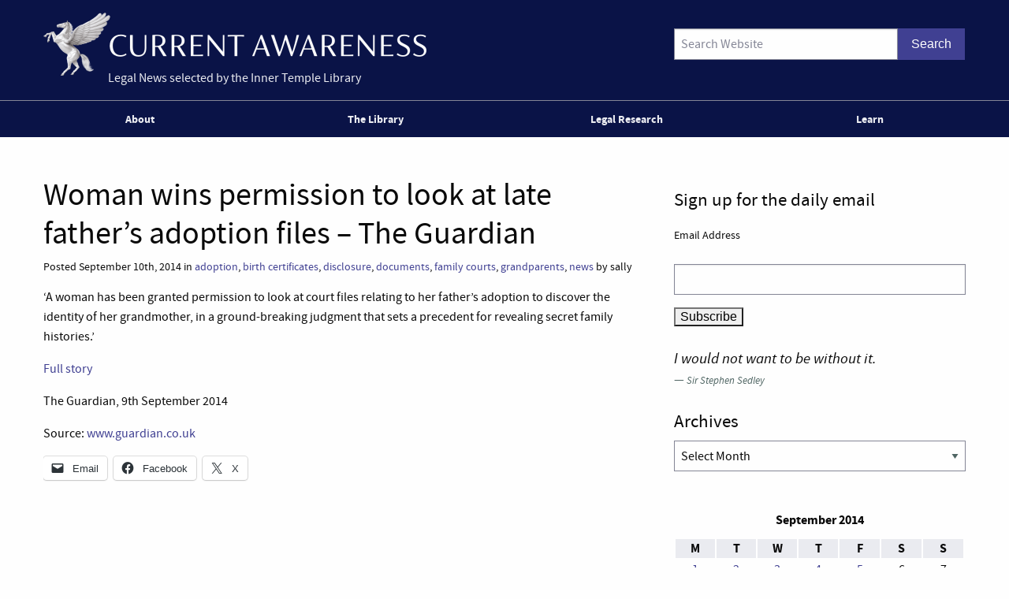

--- FILE ---
content_type: text/html; charset=UTF-8
request_url: https://www.innertemplelibrary.com/2014/09/woman-wins-permission-to-look-at-late-fathers-adoption-files-the-guardian/
body_size: 11180
content:
<!doctype html>
<html class="no-js" lang="en-GB" >
	<head>
		<script>(function(H){H.className=H.className.replace(/\bno-js\b/,'js')})(document.documentElement)</script>
		<meta charset="UTF-8" />
		<meta name="viewport" content="width=device-width, initial-scale=1.0, shrink-to-fit=no" />
		<link rel="icon" href="https://www.innertemplelibrary.com/content/themes/itl-currentawareness/assets/images/icons/favicon.ico" type="image/x-icon">
		<link rel="apple-touch-icon" sizes="144x144" href="https://www.innertemplelibrary.com/content/themes/itl-currentawareness/assets/images/icons/apple-touch-icon-144x144.png">
		<link rel="apple-touch-icon" sizes="114x114" href="https://www.innertemplelibrary.com/content/themes/itl-currentawareness/assets/images/icons/apple-touch-icon-114x114.png">
		<link rel="apple-touch-icon" sizes="72x72" href="https://www.innertemplelibrary.com/content/themes/itl-currentawareness/assets/images/icons/apple-touch-icon-72x72.png">
		<link rel="apple-touch-icon" href="https://www.innertemplelibrary.com/content/themes/itl-currentawareness/assets/images/icons/apple-touch-icon.png">
		<link rel="prefetch" href="//ssl.google-analytics.com/ga.js">
		<link rel="dns-prefetch" href="//www.innertemplelibrary.org/">
		<title>Woman wins permission to look at late father&#8217;s adoption files &#8211; The Guardian &#8211; Current Awareness</title>
<meta name='robots' content='max-image-preview:large' />
<link rel='dns-prefetch' href='//www.googletagmanager.com' />
<link rel="alternate" title="oEmbed (JSON)" type="application/json+oembed" href="https://www.innertemplelibrary.com/wp-json/oembed/1.0/embed?url=https%3A%2F%2Fwww.innertemplelibrary.com%2F2014%2F09%2Fwoman-wins-permission-to-look-at-late-fathers-adoption-files-the-guardian%2F" />
<link rel="alternate" title="oEmbed (XML)" type="text/xml+oembed" href="https://www.innertemplelibrary.com/wp-json/oembed/1.0/embed?url=https%3A%2F%2Fwww.innertemplelibrary.com%2F2014%2F09%2Fwoman-wins-permission-to-look-at-late-fathers-adoption-files-the-guardian%2F&#038;format=xml" />
<style id='wp-img-auto-sizes-contain-inline-css' type='text/css'>
img:is([sizes=auto i],[sizes^="auto," i]){contain-intrinsic-size:3000px 1500px}
/*# sourceURL=wp-img-auto-sizes-contain-inline-css */
</style>
<link rel='stylesheet' id='wp-block-library-css' href='https://www.innertemplelibrary.com/wp-includes/css/dist/block-library/style.min.css?ver=6.9' type='text/css' media='all' />
<style id='global-styles-inline-css' type='text/css'>
:root{--wp--preset--aspect-ratio--square: 1;--wp--preset--aspect-ratio--4-3: 4/3;--wp--preset--aspect-ratio--3-4: 3/4;--wp--preset--aspect-ratio--3-2: 3/2;--wp--preset--aspect-ratio--2-3: 2/3;--wp--preset--aspect-ratio--16-9: 16/9;--wp--preset--aspect-ratio--9-16: 9/16;--wp--preset--color--black: #000000;--wp--preset--color--cyan-bluish-gray: #abb8c3;--wp--preset--color--white: #ffffff;--wp--preset--color--pale-pink: #f78da7;--wp--preset--color--vivid-red: #cf2e2e;--wp--preset--color--luminous-vivid-orange: #ff6900;--wp--preset--color--luminous-vivid-amber: #fcb900;--wp--preset--color--light-green-cyan: #7bdcb5;--wp--preset--color--vivid-green-cyan: #00d084;--wp--preset--color--pale-cyan-blue: #8ed1fc;--wp--preset--color--vivid-cyan-blue: #0693e3;--wp--preset--color--vivid-purple: #9b51e0;--wp--preset--gradient--vivid-cyan-blue-to-vivid-purple: linear-gradient(135deg,rgb(6,147,227) 0%,rgb(155,81,224) 100%);--wp--preset--gradient--light-green-cyan-to-vivid-green-cyan: linear-gradient(135deg,rgb(122,220,180) 0%,rgb(0,208,130) 100%);--wp--preset--gradient--luminous-vivid-amber-to-luminous-vivid-orange: linear-gradient(135deg,rgb(252,185,0) 0%,rgb(255,105,0) 100%);--wp--preset--gradient--luminous-vivid-orange-to-vivid-red: linear-gradient(135deg,rgb(255,105,0) 0%,rgb(207,46,46) 100%);--wp--preset--gradient--very-light-gray-to-cyan-bluish-gray: linear-gradient(135deg,rgb(238,238,238) 0%,rgb(169,184,195) 100%);--wp--preset--gradient--cool-to-warm-spectrum: linear-gradient(135deg,rgb(74,234,220) 0%,rgb(151,120,209) 20%,rgb(207,42,186) 40%,rgb(238,44,130) 60%,rgb(251,105,98) 80%,rgb(254,248,76) 100%);--wp--preset--gradient--blush-light-purple: linear-gradient(135deg,rgb(255,206,236) 0%,rgb(152,150,240) 100%);--wp--preset--gradient--blush-bordeaux: linear-gradient(135deg,rgb(254,205,165) 0%,rgb(254,45,45) 50%,rgb(107,0,62) 100%);--wp--preset--gradient--luminous-dusk: linear-gradient(135deg,rgb(255,203,112) 0%,rgb(199,81,192) 50%,rgb(65,88,208) 100%);--wp--preset--gradient--pale-ocean: linear-gradient(135deg,rgb(255,245,203) 0%,rgb(182,227,212) 50%,rgb(51,167,181) 100%);--wp--preset--gradient--electric-grass: linear-gradient(135deg,rgb(202,248,128) 0%,rgb(113,206,126) 100%);--wp--preset--gradient--midnight: linear-gradient(135deg,rgb(2,3,129) 0%,rgb(40,116,252) 100%);--wp--preset--font-size--small: 13px;--wp--preset--font-size--medium: 20px;--wp--preset--font-size--large: 36px;--wp--preset--font-size--x-large: 42px;--wp--preset--spacing--20: 0.44rem;--wp--preset--spacing--30: 0.67rem;--wp--preset--spacing--40: 1rem;--wp--preset--spacing--50: 1.5rem;--wp--preset--spacing--60: 2.25rem;--wp--preset--spacing--70: 3.38rem;--wp--preset--spacing--80: 5.06rem;--wp--preset--shadow--natural: 6px 6px 9px rgba(0, 0, 0, 0.2);--wp--preset--shadow--deep: 12px 12px 50px rgba(0, 0, 0, 0.4);--wp--preset--shadow--sharp: 6px 6px 0px rgba(0, 0, 0, 0.2);--wp--preset--shadow--outlined: 6px 6px 0px -3px rgb(255, 255, 255), 6px 6px rgb(0, 0, 0);--wp--preset--shadow--crisp: 6px 6px 0px rgb(0, 0, 0);}:where(.is-layout-flex){gap: 0.5em;}:where(.is-layout-grid){gap: 0.5em;}body .is-layout-flex{display: flex;}.is-layout-flex{flex-wrap: wrap;align-items: center;}.is-layout-flex > :is(*, div){margin: 0;}body .is-layout-grid{display: grid;}.is-layout-grid > :is(*, div){margin: 0;}:where(.wp-block-columns.is-layout-flex){gap: 2em;}:where(.wp-block-columns.is-layout-grid){gap: 2em;}:where(.wp-block-post-template.is-layout-flex){gap: 1.25em;}:where(.wp-block-post-template.is-layout-grid){gap: 1.25em;}.has-black-color{color: var(--wp--preset--color--black) !important;}.has-cyan-bluish-gray-color{color: var(--wp--preset--color--cyan-bluish-gray) !important;}.has-white-color{color: var(--wp--preset--color--white) !important;}.has-pale-pink-color{color: var(--wp--preset--color--pale-pink) !important;}.has-vivid-red-color{color: var(--wp--preset--color--vivid-red) !important;}.has-luminous-vivid-orange-color{color: var(--wp--preset--color--luminous-vivid-orange) !important;}.has-luminous-vivid-amber-color{color: var(--wp--preset--color--luminous-vivid-amber) !important;}.has-light-green-cyan-color{color: var(--wp--preset--color--light-green-cyan) !important;}.has-vivid-green-cyan-color{color: var(--wp--preset--color--vivid-green-cyan) !important;}.has-pale-cyan-blue-color{color: var(--wp--preset--color--pale-cyan-blue) !important;}.has-vivid-cyan-blue-color{color: var(--wp--preset--color--vivid-cyan-blue) !important;}.has-vivid-purple-color{color: var(--wp--preset--color--vivid-purple) !important;}.has-black-background-color{background-color: var(--wp--preset--color--black) !important;}.has-cyan-bluish-gray-background-color{background-color: var(--wp--preset--color--cyan-bluish-gray) !important;}.has-white-background-color{background-color: var(--wp--preset--color--white) !important;}.has-pale-pink-background-color{background-color: var(--wp--preset--color--pale-pink) !important;}.has-vivid-red-background-color{background-color: var(--wp--preset--color--vivid-red) !important;}.has-luminous-vivid-orange-background-color{background-color: var(--wp--preset--color--luminous-vivid-orange) !important;}.has-luminous-vivid-amber-background-color{background-color: var(--wp--preset--color--luminous-vivid-amber) !important;}.has-light-green-cyan-background-color{background-color: var(--wp--preset--color--light-green-cyan) !important;}.has-vivid-green-cyan-background-color{background-color: var(--wp--preset--color--vivid-green-cyan) !important;}.has-pale-cyan-blue-background-color{background-color: var(--wp--preset--color--pale-cyan-blue) !important;}.has-vivid-cyan-blue-background-color{background-color: var(--wp--preset--color--vivid-cyan-blue) !important;}.has-vivid-purple-background-color{background-color: var(--wp--preset--color--vivid-purple) !important;}.has-black-border-color{border-color: var(--wp--preset--color--black) !important;}.has-cyan-bluish-gray-border-color{border-color: var(--wp--preset--color--cyan-bluish-gray) !important;}.has-white-border-color{border-color: var(--wp--preset--color--white) !important;}.has-pale-pink-border-color{border-color: var(--wp--preset--color--pale-pink) !important;}.has-vivid-red-border-color{border-color: var(--wp--preset--color--vivid-red) !important;}.has-luminous-vivid-orange-border-color{border-color: var(--wp--preset--color--luminous-vivid-orange) !important;}.has-luminous-vivid-amber-border-color{border-color: var(--wp--preset--color--luminous-vivid-amber) !important;}.has-light-green-cyan-border-color{border-color: var(--wp--preset--color--light-green-cyan) !important;}.has-vivid-green-cyan-border-color{border-color: var(--wp--preset--color--vivid-green-cyan) !important;}.has-pale-cyan-blue-border-color{border-color: var(--wp--preset--color--pale-cyan-blue) !important;}.has-vivid-cyan-blue-border-color{border-color: var(--wp--preset--color--vivid-cyan-blue) !important;}.has-vivid-purple-border-color{border-color: var(--wp--preset--color--vivid-purple) !important;}.has-vivid-cyan-blue-to-vivid-purple-gradient-background{background: var(--wp--preset--gradient--vivid-cyan-blue-to-vivid-purple) !important;}.has-light-green-cyan-to-vivid-green-cyan-gradient-background{background: var(--wp--preset--gradient--light-green-cyan-to-vivid-green-cyan) !important;}.has-luminous-vivid-amber-to-luminous-vivid-orange-gradient-background{background: var(--wp--preset--gradient--luminous-vivid-amber-to-luminous-vivid-orange) !important;}.has-luminous-vivid-orange-to-vivid-red-gradient-background{background: var(--wp--preset--gradient--luminous-vivid-orange-to-vivid-red) !important;}.has-very-light-gray-to-cyan-bluish-gray-gradient-background{background: var(--wp--preset--gradient--very-light-gray-to-cyan-bluish-gray) !important;}.has-cool-to-warm-spectrum-gradient-background{background: var(--wp--preset--gradient--cool-to-warm-spectrum) !important;}.has-blush-light-purple-gradient-background{background: var(--wp--preset--gradient--blush-light-purple) !important;}.has-blush-bordeaux-gradient-background{background: var(--wp--preset--gradient--blush-bordeaux) !important;}.has-luminous-dusk-gradient-background{background: var(--wp--preset--gradient--luminous-dusk) !important;}.has-pale-ocean-gradient-background{background: var(--wp--preset--gradient--pale-ocean) !important;}.has-electric-grass-gradient-background{background: var(--wp--preset--gradient--electric-grass) !important;}.has-midnight-gradient-background{background: var(--wp--preset--gradient--midnight) !important;}.has-small-font-size{font-size: var(--wp--preset--font-size--small) !important;}.has-medium-font-size{font-size: var(--wp--preset--font-size--medium) !important;}.has-large-font-size{font-size: var(--wp--preset--font-size--large) !important;}.has-x-large-font-size{font-size: var(--wp--preset--font-size--x-large) !important;}
/*# sourceURL=global-styles-inline-css */
</style>

<style id='classic-theme-styles-inline-css' type='text/css'>
/*! This file is auto-generated */
.wp-block-button__link{color:#fff;background-color:#32373c;border-radius:9999px;box-shadow:none;text-decoration:none;padding:calc(.667em + 2px) calc(1.333em + 2px);font-size:1.125em}.wp-block-file__button{background:#32373c;color:#fff;text-decoration:none}
/*# sourceURL=/wp-includes/css/classic-themes.min.css */
</style>
<link rel='stylesheet' id='quotescollection-css' href='https://www.innertemplelibrary.com/content/plugins/quotes-collection/css/quotes-collection.css?ver=2.5.2' type='text/css' media='all' />
<link rel='stylesheet' id='main-stylesheet-css' href='https://www.innertemplelibrary.com/content/themes/itl-currentawareness/assets/stylesheets/foundation.css?ver=2.9.2' type='text/css' media='all' />
<link rel='stylesheet' id='sharedaddy-css' href='https://www.innertemplelibrary.com/content/plugins/jetpack/modules/sharedaddy/sharing.css?ver=15.3.1' type='text/css' media='all' />
<link rel='stylesheet' id='social-logos-css' href='https://www.innertemplelibrary.com/content/plugins/jetpack/_inc/social-logos/social-logos.min.css?ver=15.3.1' type='text/css' media='all' />
<link rel='stylesheet' id='jquery.lightbox.min.css-css' href='https://www.innertemplelibrary.com/content/plugins/wp-jquery-lightbox/lightboxes/wp-jquery-lightbox/styles/lightbox.min.css?ver=2.3.4' type='text/css' media='all' />
<link rel='stylesheet' id='jqlb-overrides-css' href='https://www.innertemplelibrary.com/content/plugins/wp-jquery-lightbox/lightboxes/wp-jquery-lightbox/styles/overrides.css?ver=2.3.4' type='text/css' media='all' />
<style id='jqlb-overrides-inline-css' type='text/css'>

			#outerImageContainer {
				box-shadow: 0 0 4px 2px rgba(0,0,0,.2);
			}
			#imageContainer{
				padding: 6px;
			}
			#imageDataContainer {
				box-shadow: none;
				z-index: auto;
			}
			#prevArrow,
			#nextArrow{
				background-color: rgba(255,255,255,.7;
				color: #000000;
			}
/*# sourceURL=jqlb-overrides-inline-css */
</style>
<script type="text/javascript" src="https://www.innertemplelibrary.com/wp-includes/js/jquery/jquery.min.js?ver=3.7.1" id="jquery-core-js"></script>
<script type="text/javascript" src="https://www.innertemplelibrary.com/wp-includes/js/jquery/jquery-migrate.min.js?ver=3.4.1" id="jquery-migrate-js"></script>
<script type="text/javascript" src="https://www.innertemplelibrary.com/content/plugins/wp-google-analytics/wp-google-analytics.js?ver=0.0.3" id="wp-google-analytics-js"></script>
<script type="text/javascript" id="quotescollection-js-extra">
/* <![CDATA[ */
var quotescollectionAjax = {"ajaxUrl":"https://www.innertemplelibrary.com/wp-admin/admin-ajax.php","nonce":"eb5242388c","nextQuote":"Next quote \u00bb","loading":"Loading...","error":"Error getting quote","autoRefreshMax":"20","autoRefreshCount":"0"};
//# sourceURL=quotescollection-js-extra
/* ]]> */
</script>
<script type="text/javascript" src="https://www.innertemplelibrary.com/content/plugins/quotes-collection/js/quotes-collection.js?ver=2.5.2" id="quotescollection-js"></script>
<script type="text/javascript" src="https://www.innertemplelibrary.com/content/themes/itl-currentawareness/assets/javascript/webfontloader.min.js" id="itl_webfontloader-js"></script>

<!-- Google tag (gtag.js) snippet added by Site Kit -->
<!-- Google Analytics snippet added by Site Kit -->
<script type="text/javascript" src="https://www.googletagmanager.com/gtag/js?id=G-WFF15W6E8L" id="google_gtagjs-js" async></script>
<script type="text/javascript" id="google_gtagjs-js-after">
/* <![CDATA[ */
window.dataLayer = window.dataLayer || [];function gtag(){dataLayer.push(arguments);}
gtag("set","linker",{"domains":["www.innertemplelibrary.com"]});
gtag("js", new Date());
gtag("set", "developer_id.dZTNiMT", true);
gtag("config", "G-WFF15W6E8L");
//# sourceURL=google_gtagjs-js-after
/* ]]> */
</script>
<meta name="generator" content="Site Kit by Google 1.168.0" /><!-- Stream WordPress user activity plugin v4.1.1 -->
<script type="text/javascript">
WebFont.load({
	custom: {
		families: ['source-sans-pro:n5,i5,n7,i7'],
		urls: ['https://www.innertemplelibrary.com/content/themes/itl-currentawareness/assets/stylesheets/fonts.css']
	},
	//timeout: 5000, // default timeout is 5s
	loading: function() {
			console.log('Web fonts loading');
	},
	active: function() {
		console.log('Web fonts active');
	},
	inactive: function() {
		console.log('Web fonts inactive');
	},
	fontloading: function(familyName, fvd) {},
	fontactive: function(familyName, fvd) {},
	fontinactive: function(familyName, fvd) {}
});
</script>
<link rel="dns-prefetch" href="//stats.innertemplelibrary.org.uk" />
<!-- Jetpack Open Graph Tags -->
<meta property="og:type" content="article" />
<meta property="og:title" content="Woman wins permission to look at late father&#8217;s adoption files &#8211; The Guardian" />
<meta property="og:url" content="https://www.innertemplelibrary.com/2014/09/woman-wins-permission-to-look-at-late-fathers-adoption-files-the-guardian/" />
<meta property="og:description" content="&#8216;A woman has been granted permission to look at court files relating to her father&#8217;s adoption to discover the identity of her grandmother, in a ground-breaking judgment that sets a prec…" />
<meta property="article:published_time" content="2014-09-10T08:31:50+00:00" />
<meta property="article:modified_time" content="2014-09-19T09:53:02+00:00" />
<meta property="og:site_name" content="Current Awareness" />
<meta property="og:image" content="https://media.innertemplelibrary.com/2017/09/ca-site-logo-rebrand@2x.png" />
<meta property="og:image:width" content="1216" />
<meta property="og:image:height" content="200" />
<meta property="og:image:alt" content="" />
<meta property="og:locale" content="en_GB" />
<meta name="twitter:site" content="@inner_temple" />
<meta name="twitter:text:title" content="Woman wins permission to look at late father&#8217;s adoption files &#8211; The Guardian" />
<meta name="twitter:image" content="https://media.innertemplelibrary.com/2017/09/ca-site-logo-rebrand@2x.png" />
<meta name="twitter:card" content="summary" />

<!-- End Jetpack Open Graph Tags -->
<link rel="icon" href="https://media.innertemplelibrary.com/2017/09/cropped-itl-site-icon-rebrand-512px-32x32.png" sizes="32x32" />
<link rel="icon" href="https://media.innertemplelibrary.com/2017/09/cropped-itl-site-icon-rebrand-512px-192x192.png" sizes="192x192" />
<link rel="apple-touch-icon" href="https://media.innertemplelibrary.com/2017/09/cropped-itl-site-icon-rebrand-512px-180x180.png" />
<meta name="msapplication-TileImage" content="https://media.innertemplelibrary.com/2017/09/cropped-itl-site-icon-rebrand-512px-270x270.png" />
	</head>
	<body class="wp-singular post-template-default single single-post postid-92848 single-format-standard wp-custom-logo wp-theme-itl-currentawareness offcanvas has-active-sidebar has-site-logo">
	
	
	
	<header id="masthead" class="site-header" role="banner">
		<a id="skip-to-content" href="#content">skip to main content</a>

		<div class="row">

		<div class="branding">
		<a href="https://www.innertemplelibrary.com/" class="site-logo-link" rel="home" itemprop="url"><img width="486" height="80" src="https://media.innertemplelibrary.com/2017/09/ca-site-logo-rebrand@2x-486x80.png" class="site-logo attachment-itl-logo" alt="" data-size="itl-logo" itemprop="logo" decoding="async" srcset="https://media.innertemplelibrary.com/2017/09/ca-site-logo-rebrand@2x-486x80.png 486w, https://media.innertemplelibrary.com/2017/09/ca-site-logo-rebrand@2x-300x49.png 300w, https://media.innertemplelibrary.com/2017/09/ca-site-logo-rebrand@2x-768x126.png 768w, https://media.innertemplelibrary.com/2017/09/ca-site-logo-rebrand@2x-1024x168.png 1024w, https://media.innertemplelibrary.com/2017/09/ca-site-logo-rebrand@2x-640x105.png 640w, https://media.innertemplelibrary.com/2017/09/ca-site-logo-rebrand@2x-1200x197.png 1200w, https://media.innertemplelibrary.com/2017/09/ca-site-logo-rebrand@2x.png 1216w" sizes="(max-width: 486px) 100vw, 486px" /></a>			<div class="site-description">Legal News selected by the Inner Temple Library</div>
					</div>

		<div class="searchform-desktop">
			<form role="search" method="get" id="searchform" action="https://www.innertemplelibrary.com/">
		<div class="input-group">
		<input type="text" class="input-group-field" value="" name="s" id="s" placeholder="Search Website">
				<div class="input-group-button search-button">
			<input type="submit" id="searchsubmit" value="Search" class="button">
		</div>
	</div>
	</form>
		</div>

			</div>

		<!-- <nav id="site-navigation" class="main-navigation row" role="navigation"> -->
			<!-- <div class="menu-button">Menu</div> -->
					<!-- </nav> -->
 		<nav id="site-navigation" class="main-navigation" role="navigation">
 			<div class="top-bar">
				<ul id="menu-primary-menu" class="dropdown menu desktop-menu" data-dropdown-menu><li id="menu-item-106019" class="menu-item menu-item-type-post_type menu-item-object-page menu-item-has-children menu-item-106019"><a href="https://www.innertemplelibrary.com/about/">About</a>
<ul class="dropdown menu vertical" data-toggle>
	<li id="menu-item-106020" class="menu-item menu-item-type-post_type menu-item-object-page menu-item-106020"><a href="https://www.innertemplelibrary.com/about/sources/">Sources</a></li>
	<li id="menu-item-106022" class="menu-item menu-item-type-post_type menu-item-object-page menu-item-106022"><a href="https://www.innertemplelibrary.com/about/disclaimer/">Disclaimer</a></li>
	<li id="menu-item-106023" class="menu-item menu-item-type-post_type menu-item-object-page menu-item-106023"><a href="https://www.innertemplelibrary.com/about/take-down-policy/">Take-down Policy</a></li>
	<li id="menu-item-106024" class="menu-item menu-item-type-post_type menu-item-object-page menu-item-106024"><a href="https://www.innertemplelibrary.com/about/privacy-policy/">Privacy Policy</a></li>
	<li id="menu-item-106021" class="menu-item menu-item-type-post_type menu-item-object-page menu-item-has-children menu-item-106021"><a href="https://www.innertemplelibrary.com/about/subscribing-and-reusing/">Subscription &#038; Reuse</a>
	<ul class="dropdown menu vertical" data-toggle>
		<li id="menu-item-106025" class="menu-item menu-item-type-post_type menu-item-object-page menu-item-106025"><a href="https://www.innertemplelibrary.com/about/subscribing-and-reusing/rss-feeds/">RSS Feeds</a></li>
	</ul>
</li>
</ul>
</li>
<li id="menu-item-106026" class="menu-item menu-item-type-post_type menu-item-object-page menu-item-106026"><a href="https://www.innertemplelibrary.com/library/">The Library</a></li>
<li id="menu-item-106027" class="menu-item menu-item-type-custom menu-item-object-custom menu-item-has-children menu-item-106027"><a href="#">Legal Research</a>
<ul class="dropdown menu vertical" data-toggle>
	<li id="menu-item-106028" class="menu-item menu-item-type-post_type menu-item-object-page menu-item-106028"><a href="https://www.innertemplelibrary.com/library/accesstolaw/">AccessToLaw</a></li>
	<li id="menu-item-106029" class="menu-item menu-item-type-post_type menu-item-object-page menu-item-106029"><a href="https://www.innertemplelibrary.com/library/legal-research-faqs/">Legal Research FAQs</a></li>
</ul>
</li>
<li id="menu-item-107004" class="menu-item menu-item-type-custom menu-item-object-custom menu-item-107004"><a href="/learn-for-free/">Learn</a></li>
</ul>
									
<div class="title-bar" data-responsive-toggle="mobile-menu">
	<button class="menu-icon" type="button" data-toggle="mobile-menu"></button>
	<div class="title-bar-title">
		Menu
	</div>
</div>
<nav class="vertical menu" id="mobile-menu" role="navigation">
  <ul id="menu-primary-menu-1" class="vertical menu" data-accordion-menu><li class="menu-item menu-item-type-post_type menu-item-object-page menu-item-has-children menu-item-106019"><a href="https://www.innertemplelibrary.com/about/">About</a>
<ul class="vertical nested menu">
	<li class="menu-item menu-item-type-post_type menu-item-object-page menu-item-106020"><a href="https://www.innertemplelibrary.com/about/sources/">Sources</a></li>
	<li class="menu-item menu-item-type-post_type menu-item-object-page menu-item-106022"><a href="https://www.innertemplelibrary.com/about/disclaimer/">Disclaimer</a></li>
	<li class="menu-item menu-item-type-post_type menu-item-object-page menu-item-106023"><a href="https://www.innertemplelibrary.com/about/take-down-policy/">Take-down Policy</a></li>
	<li class="menu-item menu-item-type-post_type menu-item-object-page menu-item-106024"><a href="https://www.innertemplelibrary.com/about/privacy-policy/">Privacy Policy</a></li>
	<li class="menu-item menu-item-type-post_type menu-item-object-page menu-item-has-children menu-item-106021"><a href="https://www.innertemplelibrary.com/about/subscribing-and-reusing/">Subscription &#038; Reuse</a>
	<ul class="vertical nested menu">
		<li class="menu-item menu-item-type-post_type menu-item-object-page menu-item-106025"><a href="https://www.innertemplelibrary.com/about/subscribing-and-reusing/rss-feeds/">RSS Feeds</a></li>
	</ul>
</li>
</ul>
</li>
<li class="menu-item menu-item-type-post_type menu-item-object-page menu-item-106026"><a href="https://www.innertemplelibrary.com/library/">The Library</a></li>
<li class="menu-item menu-item-type-custom menu-item-object-custom menu-item-has-children menu-item-106027"><a href="#">Legal Research</a>
<ul class="vertical nested menu">
	<li class="menu-item menu-item-type-post_type menu-item-object-page menu-item-106028"><a href="https://www.innertemplelibrary.com/library/accesstolaw/">AccessToLaw</a></li>
	<li class="menu-item menu-item-type-post_type menu-item-object-page menu-item-106029"><a href="https://www.innertemplelibrary.com/library/legal-research-faqs/">Legal Research FAQs</a></li>
</ul>
</li>
<li class="menu-item menu-item-type-custom menu-item-object-custom menu-item-107004"><a href="/learn-for-free/">Learn</a></li>
</ul></nav>				
			</div>
		</nav>

	</header>

	<section class="container" id="content">
		
<div id="single-post" role="main">

	<article class="main-content post-92848 post type-post status-publish format-standard hentry category-adoption category-birth-certificates category-disclosure category-documents category-family-courts category-grandparents category-news" id="post-92848">
		<header>
			<h1 class="entry-title">Woman wins permission to look at late father&#8217;s adoption files &#8211; The Guardian</h1>
						<div class="meta">Posted September 10th, 2014 in <a href="https://www.innertemplelibrary.com/category/adoption/" rel="category tag">adoption</a>, <a href="https://www.innertemplelibrary.com/category/birth-certificates/" rel="category tag">birth certificates</a>, <a href="https://www.innertemplelibrary.com/category/disclosure/" rel="category tag">disclosure</a>, <a href="https://www.innertemplelibrary.com/category/documents/" rel="category tag">documents</a>, <a href="https://www.innertemplelibrary.com/category/family-courts/" rel="category tag">family courts</a>, <a href="https://www.innertemplelibrary.com/category/grandparents/" rel="category tag">grandparents</a>, <a href="https://www.innertemplelibrary.com/category/news/" rel="category tag">news</a>  by sally</div>
		</header>
				<div class="entry-content">

		
			<p>&#8216;A woman has been granted permission to look at court files relating to her father&#8217;s adoption to discover the identity of her grandmother, in a ground-breaking judgment that sets a precedent for revealing secret family histories.&#8217;</p>
<p><a href="http://www.theguardian.com/law/2014/sep/09/woman-father-adoption-files-court">Full story </a></p>
<p>The Guardian, 9th September 2014</p>
<p>Source: <a href="http://www.guardian.co.uk">www.guardian.co.uk</a></p>
<div class="sharedaddy sd-sharing-enabled"><div class="robots-nocontent sd-block sd-social sd-social-icon-text sd-sharing"><div class="sd-content"><ul><li class="share-email"><a rel="nofollow noopener noreferrer"
				data-shared="sharing-email-92848"
				class="share-email sd-button share-icon"
				href="mailto:?subject=%5BShared%20Post%5D%20Woman%20wins%20permission%20to%20look%20at%20late%20father%27s%20adoption%20files%20-%20The%20Guardian&#038;body=https%3A%2F%2Fwww.innertemplelibrary.com%2F2014%2F09%2Fwoman-wins-permission-to-look-at-late-fathers-adoption-files-the-guardian%2F&#038;share=email"
				target="_blank"
				aria-labelledby="sharing-email-92848"
				data-email-share-error-title="Do you have email set up?" data-email-share-error-text="If you&#039;re having problems sharing via email, you might not have email set up for your browser. You may need to create a new email yourself." data-email-share-nonce="3960758e22" data-email-share-track-url="https://www.innertemplelibrary.com/2014/09/woman-wins-permission-to-look-at-late-fathers-adoption-files-the-guardian/?share=email">
				<span id="sharing-email-92848" hidden>Click to email a link to a friend (Opens in new window)</span>
				<span>Email</span>
			</a></li><li class="share-facebook"><a rel="nofollow noopener noreferrer"
				data-shared="sharing-facebook-92848"
				class="share-facebook sd-button share-icon"
				href="https://www.innertemplelibrary.com/2014/09/woman-wins-permission-to-look-at-late-fathers-adoption-files-the-guardian/?share=facebook"
				target="_blank"
				aria-labelledby="sharing-facebook-92848"
				>
				<span id="sharing-facebook-92848" hidden>Click to share on Facebook (Opens in new window)</span>
				<span>Facebook</span>
			</a></li><li class="share-twitter"><a rel="nofollow noopener noreferrer"
				data-shared="sharing-twitter-92848"
				class="share-twitter sd-button share-icon"
				href="https://www.innertemplelibrary.com/2014/09/woman-wins-permission-to-look-at-late-fathers-adoption-files-the-guardian/?share=twitter"
				target="_blank"
				aria-labelledby="sharing-twitter-92848"
				>
				<span id="sharing-twitter-92848" hidden>Click to share on X (Opens in new window)</span>
				<span>X</span>
			</a></li><li class="share-end"></li></ul></div></div></div>					</div>
		<footer>
						<p></p>
		</footer>
									</article>

<aside class="sidebar">
		<article id="text-18" class="widget widget_text"><h4>Sign up for the daily email</h4>			<div class="textwidget"><p><!-- Begin MailChimp Signup Form --></p>
<div id="mc_embed_signup">
<form id="mc-embedded-subscribe-form" class="validate" action="https://innertemplelibrary.us2.list-manage.com/subscribe/post?u=f51e5fed7ee077ceafefec323&amp;id=8764f36681" method="post" name="mc-embedded-subscribe-form" target="_blank">
<fieldset>
<div class="mc-field-group"><label for="mce-EMAIL">Email Address </label><br />
<input id="mce-EMAIL" class="required email" name="EMAIL" type="text" value="" /></div>
<div id="mce-responses"></div>
<div><input id="mc-embedded-subscribe" class="btn" name="subscribe" type="submit" value="Subscribe" /></div>
</fieldset>
<p><a id="mc_embed_close" class="mc_embed_close" style="display: none;" href="#">Close</a></p>
</form>
</div>
<p><!--End mc_embed_signup--></p>
</div>
		</article><article id="quotescollection-4" class="widget widget_quotescollection"><div class="quotescollection-quote-wrapper" id="w_quotescollection_4"><p>I would not want to be without it.</p>
<div class="attribution">&mdash;&nbsp;<cite class="author">Sir Stephen Sedley</cite></div><script type="text/javascript">
var args_w_quotescollection_4 = {"instanceID":"w_quotescollection_4", "currQuoteID":12, "showAuthor":1, "showSource":0, "tags":"", "charLimit":500, "orderBy":"random", "ajaxRefresh":1, "autoRefresh":0, "dynamicFetch":0, "before":"", "after":"", "beforeAttribution":"&lt;div class=\&quot;attribution\&quot;&gt;&amp;mdash;&amp;nbsp;", "afterAttribution":"&lt;/div&gt;", };
<!--
document.write("<div class=\"navigation\"><div class=\"nav-next\"><a class=\"next-quote-link\" style=\"cursor:pointer;\" onclick=\"quotescollectionRefresh(args_w_quotescollection_4)\">Next quote »</a></div></div>")
//-->
</script>
</div></article><article id="archives-3" class="widget widget_archive"><h4>Archives</h4>		<label class="screen-reader-text" for="archives-dropdown-3">Archives</label>
		<select id="archives-dropdown-3" name="archive-dropdown">
			
			<option value="">Select Month</option>
				<option value='https://www.innertemplelibrary.com/2026/01/'> January 2026 </option>
	<option value='https://www.innertemplelibrary.com/2025/12/'> December 2025 </option>
	<option value='https://www.innertemplelibrary.com/2025/11/'> November 2025 </option>
	<option value='https://www.innertemplelibrary.com/2025/10/'> October 2025 </option>
	<option value='https://www.innertemplelibrary.com/2025/09/'> September 2025 </option>
	<option value='https://www.innertemplelibrary.com/2025/08/'> August 2025 </option>
	<option value='https://www.innertemplelibrary.com/2025/07/'> July 2025 </option>
	<option value='https://www.innertemplelibrary.com/2025/06/'> June 2025 </option>
	<option value='https://www.innertemplelibrary.com/2025/05/'> May 2025 </option>
	<option value='https://www.innertemplelibrary.com/2025/04/'> April 2025 </option>
	<option value='https://www.innertemplelibrary.com/2025/03/'> March 2025 </option>
	<option value='https://www.innertemplelibrary.com/2025/02/'> February 2025 </option>
	<option value='https://www.innertemplelibrary.com/2025/01/'> January 2025 </option>
	<option value='https://www.innertemplelibrary.com/2024/12/'> December 2024 </option>
	<option value='https://www.innertemplelibrary.com/2024/11/'> November 2024 </option>
	<option value='https://www.innertemplelibrary.com/2024/10/'> October 2024 </option>
	<option value='https://www.innertemplelibrary.com/2024/09/'> September 2024 </option>
	<option value='https://www.innertemplelibrary.com/2024/08/'> August 2024 </option>
	<option value='https://www.innertemplelibrary.com/2024/07/'> July 2024 </option>
	<option value='https://www.innertemplelibrary.com/2024/06/'> June 2024 </option>
	<option value='https://www.innertemplelibrary.com/2024/05/'> May 2024 </option>
	<option value='https://www.innertemplelibrary.com/2024/04/'> April 2024 </option>
	<option value='https://www.innertemplelibrary.com/2024/03/'> March 2024 </option>
	<option value='https://www.innertemplelibrary.com/2024/02/'> February 2024 </option>
	<option value='https://www.innertemplelibrary.com/2024/01/'> January 2024 </option>
	<option value='https://www.innertemplelibrary.com/2023/12/'> December 2023 </option>
	<option value='https://www.innertemplelibrary.com/2023/11/'> November 2023 </option>
	<option value='https://www.innertemplelibrary.com/2023/10/'> October 2023 </option>
	<option value='https://www.innertemplelibrary.com/2023/09/'> September 2023 </option>
	<option value='https://www.innertemplelibrary.com/2023/08/'> August 2023 </option>
	<option value='https://www.innertemplelibrary.com/2023/07/'> July 2023 </option>
	<option value='https://www.innertemplelibrary.com/2023/06/'> June 2023 </option>
	<option value='https://www.innertemplelibrary.com/2023/05/'> May 2023 </option>
	<option value='https://www.innertemplelibrary.com/2023/04/'> April 2023 </option>
	<option value='https://www.innertemplelibrary.com/2023/03/'> March 2023 </option>
	<option value='https://www.innertemplelibrary.com/2023/02/'> February 2023 </option>
	<option value='https://www.innertemplelibrary.com/2023/01/'> January 2023 </option>
	<option value='https://www.innertemplelibrary.com/2022/12/'> December 2022 </option>
	<option value='https://www.innertemplelibrary.com/2022/11/'> November 2022 </option>
	<option value='https://www.innertemplelibrary.com/2022/10/'> October 2022 </option>
	<option value='https://www.innertemplelibrary.com/2022/09/'> September 2022 </option>
	<option value='https://www.innertemplelibrary.com/2022/08/'> August 2022 </option>
	<option value='https://www.innertemplelibrary.com/2022/07/'> July 2022 </option>
	<option value='https://www.innertemplelibrary.com/2022/06/'> June 2022 </option>
	<option value='https://www.innertemplelibrary.com/2022/05/'> May 2022 </option>
	<option value='https://www.innertemplelibrary.com/2022/04/'> April 2022 </option>
	<option value='https://www.innertemplelibrary.com/2022/03/'> March 2022 </option>
	<option value='https://www.innertemplelibrary.com/2022/02/'> February 2022 </option>
	<option value='https://www.innertemplelibrary.com/2022/01/'> January 2022 </option>
	<option value='https://www.innertemplelibrary.com/2021/12/'> December 2021 </option>
	<option value='https://www.innertemplelibrary.com/2021/11/'> November 2021 </option>
	<option value='https://www.innertemplelibrary.com/2021/10/'> October 2021 </option>
	<option value='https://www.innertemplelibrary.com/2021/09/'> September 2021 </option>
	<option value='https://www.innertemplelibrary.com/2021/08/'> August 2021 </option>
	<option value='https://www.innertemplelibrary.com/2021/07/'> July 2021 </option>
	<option value='https://www.innertemplelibrary.com/2021/06/'> June 2021 </option>
	<option value='https://www.innertemplelibrary.com/2021/05/'> May 2021 </option>
	<option value='https://www.innertemplelibrary.com/2021/04/'> April 2021 </option>
	<option value='https://www.innertemplelibrary.com/2021/03/'> March 2021 </option>
	<option value='https://www.innertemplelibrary.com/2021/02/'> February 2021 </option>
	<option value='https://www.innertemplelibrary.com/2021/01/'> January 2021 </option>
	<option value='https://www.innertemplelibrary.com/2020/12/'> December 2020 </option>
	<option value='https://www.innertemplelibrary.com/2020/11/'> November 2020 </option>
	<option value='https://www.innertemplelibrary.com/2020/10/'> October 2020 </option>
	<option value='https://www.innertemplelibrary.com/2020/09/'> September 2020 </option>
	<option value='https://www.innertemplelibrary.com/2020/08/'> August 2020 </option>
	<option value='https://www.innertemplelibrary.com/2020/07/'> July 2020 </option>
	<option value='https://www.innertemplelibrary.com/2020/06/'> June 2020 </option>
	<option value='https://www.innertemplelibrary.com/2020/05/'> May 2020 </option>
	<option value='https://www.innertemplelibrary.com/2020/04/'> April 2020 </option>
	<option value='https://www.innertemplelibrary.com/2020/03/'> March 2020 </option>
	<option value='https://www.innertemplelibrary.com/2020/02/'> February 2020 </option>
	<option value='https://www.innertemplelibrary.com/2020/01/'> January 2020 </option>
	<option value='https://www.innertemplelibrary.com/2019/12/'> December 2019 </option>
	<option value='https://www.innertemplelibrary.com/2019/11/'> November 2019 </option>
	<option value='https://www.innertemplelibrary.com/2019/10/'> October 2019 </option>
	<option value='https://www.innertemplelibrary.com/2019/09/'> September 2019 </option>
	<option value='https://www.innertemplelibrary.com/2019/08/'> August 2019 </option>
	<option value='https://www.innertemplelibrary.com/2019/07/'> July 2019 </option>
	<option value='https://www.innertemplelibrary.com/2019/06/'> June 2019 </option>
	<option value='https://www.innertemplelibrary.com/2019/05/'> May 2019 </option>
	<option value='https://www.innertemplelibrary.com/2019/04/'> April 2019 </option>
	<option value='https://www.innertemplelibrary.com/2019/03/'> March 2019 </option>
	<option value='https://www.innertemplelibrary.com/2019/02/'> February 2019 </option>
	<option value='https://www.innertemplelibrary.com/2019/01/'> January 2019 </option>
	<option value='https://www.innertemplelibrary.com/2018/12/'> December 2018 </option>
	<option value='https://www.innertemplelibrary.com/2018/11/'> November 2018 </option>
	<option value='https://www.innertemplelibrary.com/2018/10/'> October 2018 </option>
	<option value='https://www.innertemplelibrary.com/2018/09/'> September 2018 </option>
	<option value='https://www.innertemplelibrary.com/2018/08/'> August 2018 </option>
	<option value='https://www.innertemplelibrary.com/2018/07/'> July 2018 </option>
	<option value='https://www.innertemplelibrary.com/2018/06/'> June 2018 </option>
	<option value='https://www.innertemplelibrary.com/2018/05/'> May 2018 </option>
	<option value='https://www.innertemplelibrary.com/2018/04/'> April 2018 </option>
	<option value='https://www.innertemplelibrary.com/2018/03/'> March 2018 </option>
	<option value='https://www.innertemplelibrary.com/2018/02/'> February 2018 </option>
	<option value='https://www.innertemplelibrary.com/2018/01/'> January 2018 </option>
	<option value='https://www.innertemplelibrary.com/2017/12/'> December 2017 </option>
	<option value='https://www.innertemplelibrary.com/2017/11/'> November 2017 </option>
	<option value='https://www.innertemplelibrary.com/2017/10/'> October 2017 </option>
	<option value='https://www.innertemplelibrary.com/2017/09/'> September 2017 </option>
	<option value='https://www.innertemplelibrary.com/2017/08/'> August 2017 </option>
	<option value='https://www.innertemplelibrary.com/2017/07/'> July 2017 </option>
	<option value='https://www.innertemplelibrary.com/2017/06/'> June 2017 </option>
	<option value='https://www.innertemplelibrary.com/2017/05/'> May 2017 </option>
	<option value='https://www.innertemplelibrary.com/2017/04/'> April 2017 </option>
	<option value='https://www.innertemplelibrary.com/2017/03/'> March 2017 </option>
	<option value='https://www.innertemplelibrary.com/2017/02/'> February 2017 </option>
	<option value='https://www.innertemplelibrary.com/2017/01/'> January 2017 </option>
	<option value='https://www.innertemplelibrary.com/2016/12/'> December 2016 </option>
	<option value='https://www.innertemplelibrary.com/2016/11/'> November 2016 </option>
	<option value='https://www.innertemplelibrary.com/2016/10/'> October 2016 </option>
	<option value='https://www.innertemplelibrary.com/2016/09/'> September 2016 </option>
	<option value='https://www.innertemplelibrary.com/2016/08/'> August 2016 </option>
	<option value='https://www.innertemplelibrary.com/2016/07/'> July 2016 </option>
	<option value='https://www.innertemplelibrary.com/2016/06/'> June 2016 </option>
	<option value='https://www.innertemplelibrary.com/2016/05/'> May 2016 </option>
	<option value='https://www.innertemplelibrary.com/2016/04/'> April 2016 </option>
	<option value='https://www.innertemplelibrary.com/2016/03/'> March 2016 </option>
	<option value='https://www.innertemplelibrary.com/2016/02/'> February 2016 </option>
	<option value='https://www.innertemplelibrary.com/2016/01/'> January 2016 </option>
	<option value='https://www.innertemplelibrary.com/2015/12/'> December 2015 </option>
	<option value='https://www.innertemplelibrary.com/2015/11/'> November 2015 </option>
	<option value='https://www.innertemplelibrary.com/2015/10/'> October 2015 </option>
	<option value='https://www.innertemplelibrary.com/2015/09/'> September 2015 </option>
	<option value='https://www.innertemplelibrary.com/2015/08/'> August 2015 </option>
	<option value='https://www.innertemplelibrary.com/2015/07/'> July 2015 </option>
	<option value='https://www.innertemplelibrary.com/2015/06/'> June 2015 </option>
	<option value='https://www.innertemplelibrary.com/2015/05/'> May 2015 </option>
	<option value='https://www.innertemplelibrary.com/2015/04/'> April 2015 </option>
	<option value='https://www.innertemplelibrary.com/2015/03/'> March 2015 </option>
	<option value='https://www.innertemplelibrary.com/2015/02/'> February 2015 </option>
	<option value='https://www.innertemplelibrary.com/2015/01/'> January 2015 </option>
	<option value='https://www.innertemplelibrary.com/2014/12/'> December 2014 </option>
	<option value='https://www.innertemplelibrary.com/2014/11/'> November 2014 </option>
	<option value='https://www.innertemplelibrary.com/2014/10/'> October 2014 </option>
	<option value='https://www.innertemplelibrary.com/2014/09/'> September 2014 </option>
	<option value='https://www.innertemplelibrary.com/2014/08/'> August 2014 </option>
	<option value='https://www.innertemplelibrary.com/2014/07/'> July 2014 </option>
	<option value='https://www.innertemplelibrary.com/2014/06/'> June 2014 </option>
	<option value='https://www.innertemplelibrary.com/2014/05/'> May 2014 </option>
	<option value='https://www.innertemplelibrary.com/2014/04/'> April 2014 </option>
	<option value='https://www.innertemplelibrary.com/2014/03/'> March 2014 </option>
	<option value='https://www.innertemplelibrary.com/2014/02/'> February 2014 </option>
	<option value='https://www.innertemplelibrary.com/2014/01/'> January 2014 </option>
	<option value='https://www.innertemplelibrary.com/2013/12/'> December 2013 </option>
	<option value='https://www.innertemplelibrary.com/2013/11/'> November 2013 </option>
	<option value='https://www.innertemplelibrary.com/2013/10/'> October 2013 </option>
	<option value='https://www.innertemplelibrary.com/2013/09/'> September 2013 </option>
	<option value='https://www.innertemplelibrary.com/2013/08/'> August 2013 </option>
	<option value='https://www.innertemplelibrary.com/2013/07/'> July 2013 </option>
	<option value='https://www.innertemplelibrary.com/2013/06/'> June 2013 </option>
	<option value='https://www.innertemplelibrary.com/2013/05/'> May 2013 </option>
	<option value='https://www.innertemplelibrary.com/2013/04/'> April 2013 </option>
	<option value='https://www.innertemplelibrary.com/2013/03/'> March 2013 </option>
	<option value='https://www.innertemplelibrary.com/2013/02/'> February 2013 </option>
	<option value='https://www.innertemplelibrary.com/2013/01/'> January 2013 </option>
	<option value='https://www.innertemplelibrary.com/2012/12/'> December 2012 </option>
	<option value='https://www.innertemplelibrary.com/2012/11/'> November 2012 </option>
	<option value='https://www.innertemplelibrary.com/2012/10/'> October 2012 </option>
	<option value='https://www.innertemplelibrary.com/2012/09/'> September 2012 </option>
	<option value='https://www.innertemplelibrary.com/2012/08/'> August 2012 </option>
	<option value='https://www.innertemplelibrary.com/2012/07/'> July 2012 </option>
	<option value='https://www.innertemplelibrary.com/2012/06/'> June 2012 </option>
	<option value='https://www.innertemplelibrary.com/2012/05/'> May 2012 </option>
	<option value='https://www.innertemplelibrary.com/2012/04/'> April 2012 </option>
	<option value='https://www.innertemplelibrary.com/2012/03/'> March 2012 </option>
	<option value='https://www.innertemplelibrary.com/2012/02/'> February 2012 </option>
	<option value='https://www.innertemplelibrary.com/2012/01/'> January 2012 </option>
	<option value='https://www.innertemplelibrary.com/2011/12/'> December 2011 </option>
	<option value='https://www.innertemplelibrary.com/2011/11/'> November 2011 </option>
	<option value='https://www.innertemplelibrary.com/2011/10/'> October 2011 </option>
	<option value='https://www.innertemplelibrary.com/2011/09/'> September 2011 </option>
	<option value='https://www.innertemplelibrary.com/2011/08/'> August 2011 </option>
	<option value='https://www.innertemplelibrary.com/2011/07/'> July 2011 </option>
	<option value='https://www.innertemplelibrary.com/2011/06/'> June 2011 </option>
	<option value='https://www.innertemplelibrary.com/2011/05/'> May 2011 </option>
	<option value='https://www.innertemplelibrary.com/2011/04/'> April 2011 </option>
	<option value='https://www.innertemplelibrary.com/2011/03/'> March 2011 </option>
	<option value='https://www.innertemplelibrary.com/2011/02/'> February 2011 </option>
	<option value='https://www.innertemplelibrary.com/2011/01/'> January 2011 </option>
	<option value='https://www.innertemplelibrary.com/2010/12/'> December 2010 </option>
	<option value='https://www.innertemplelibrary.com/2010/11/'> November 2010 </option>
	<option value='https://www.innertemplelibrary.com/2010/10/'> October 2010 </option>
	<option value='https://www.innertemplelibrary.com/2010/09/'> September 2010 </option>
	<option value='https://www.innertemplelibrary.com/2010/08/'> August 2010 </option>
	<option value='https://www.innertemplelibrary.com/2010/07/'> July 2010 </option>
	<option value='https://www.innertemplelibrary.com/2010/06/'> June 2010 </option>
	<option value='https://www.innertemplelibrary.com/2010/05/'> May 2010 </option>
	<option value='https://www.innertemplelibrary.com/2010/04/'> April 2010 </option>
	<option value='https://www.innertemplelibrary.com/2010/03/'> March 2010 </option>
	<option value='https://www.innertemplelibrary.com/2010/02/'> February 2010 </option>
	<option value='https://www.innertemplelibrary.com/2010/01/'> January 2010 </option>
	<option value='https://www.innertemplelibrary.com/2009/12/'> December 2009 </option>
	<option value='https://www.innertemplelibrary.com/2009/11/'> November 2009 </option>
	<option value='https://www.innertemplelibrary.com/2009/10/'> October 2009 </option>
	<option value='https://www.innertemplelibrary.com/2009/09/'> September 2009 </option>
	<option value='https://www.innertemplelibrary.com/2009/08/'> August 2009 </option>
	<option value='https://www.innertemplelibrary.com/2009/07/'> July 2009 </option>
	<option value='https://www.innertemplelibrary.com/2009/06/'> June 2009 </option>
	<option value='https://www.innertemplelibrary.com/2009/05/'> May 2009 </option>
	<option value='https://www.innertemplelibrary.com/2009/04/'> April 2009 </option>
	<option value='https://www.innertemplelibrary.com/2009/03/'> March 2009 </option>
	<option value='https://www.innertemplelibrary.com/2009/02/'> February 2009 </option>
	<option value='https://www.innertemplelibrary.com/2009/01/'> January 2009 </option>
	<option value='https://www.innertemplelibrary.com/2008/12/'> December 2008 </option>
	<option value='https://www.innertemplelibrary.com/2008/11/'> November 2008 </option>
	<option value='https://www.innertemplelibrary.com/2008/10/'> October 2008 </option>
	<option value='https://www.innertemplelibrary.com/2008/09/'> September 2008 </option>
	<option value='https://www.innertemplelibrary.com/2008/08/'> August 2008 </option>
	<option value='https://www.innertemplelibrary.com/2008/07/'> July 2008 </option>
	<option value='https://www.innertemplelibrary.com/2008/06/'> June 2008 </option>
	<option value='https://www.innertemplelibrary.com/2008/05/'> May 2008 </option>
	<option value='https://www.innertemplelibrary.com/2008/04/'> April 2008 </option>
	<option value='https://www.innertemplelibrary.com/2008/03/'> March 2008 </option>
	<option value='https://www.innertemplelibrary.com/2008/02/'> February 2008 </option>
	<option value='https://www.innertemplelibrary.com/2008/01/'> January 2008 </option>
	<option value='https://www.innertemplelibrary.com/2007/12/'> December 2007 </option>
	<option value='https://www.innertemplelibrary.com/2007/11/'> November 2007 </option>
	<option value='https://www.innertemplelibrary.com/2007/10/'> October 2007 </option>
	<option value='https://www.innertemplelibrary.com/2007/09/'> September 2007 </option>
	<option value='https://www.innertemplelibrary.com/2007/08/'> August 2007 </option>
	<option value='https://www.innertemplelibrary.com/2007/07/'> July 2007 </option>
	<option value='https://www.innertemplelibrary.com/2007/06/'> June 2007 </option>
	<option value='https://www.innertemplelibrary.com/2007/05/'> May 2007 </option>
	<option value='https://www.innertemplelibrary.com/2007/04/'> April 2007 </option>

		</select>

			<script type="text/javascript">
/* <![CDATA[ */

( ( dropdownId ) => {
	const dropdown = document.getElementById( dropdownId );
	function onSelectChange() {
		setTimeout( () => {
			if ( 'escape' === dropdown.dataset.lastkey ) {
				return;
			}
			if ( dropdown.value ) {
				document.location.href = dropdown.value;
			}
		}, 250 );
	}
	function onKeyUp( event ) {
		if ( 'Escape' === event.key ) {
			dropdown.dataset.lastkey = 'escape';
		} else {
			delete dropdown.dataset.lastkey;
		}
	}
	function onClick() {
		delete dropdown.dataset.lastkey;
	}
	dropdown.addEventListener( 'keyup', onKeyUp );
	dropdown.addEventListener( 'click', onClick );
	dropdown.addEventListener( 'change', onSelectChange );
})( "archives-dropdown-3" );

//# sourceURL=WP_Widget_Archives%3A%3Awidget
/* ]]> */
</script>
</article><article id="calendar-3" class="widget widget_calendar"><div id="calendar_wrap" class="calendar_wrap"><table id="wp-calendar" class="wp-calendar-table">
	<caption>September 2014</caption>
	<thead>
	<tr>
		<th scope="col" aria-label="Monday">M</th>
		<th scope="col" aria-label="Tuesday">T</th>
		<th scope="col" aria-label="Wednesday">W</th>
		<th scope="col" aria-label="Thursday">T</th>
		<th scope="col" aria-label="Friday">F</th>
		<th scope="col" aria-label="Saturday">S</th>
		<th scope="col" aria-label="Sunday">S</th>
	</tr>
	</thead>
	<tbody>
	<tr><td><a href="https://www.innertemplelibrary.com/2014/09/01/" aria-label="Posts published on 1 September 2014">1</a></td><td><a href="https://www.innertemplelibrary.com/2014/09/02/" aria-label="Posts published on 2 September 2014">2</a></td><td><a href="https://www.innertemplelibrary.com/2014/09/03/" aria-label="Posts published on 3 September 2014">3</a></td><td><a href="https://www.innertemplelibrary.com/2014/09/04/" aria-label="Posts published on 4 September 2014">4</a></td><td><a href="https://www.innertemplelibrary.com/2014/09/05/" aria-label="Posts published on 5 September 2014">5</a></td><td>6</td><td>7</td>
	</tr>
	<tr>
		<td><a href="https://www.innertemplelibrary.com/2014/09/08/" aria-label="Posts published on 8 September 2014">8</a></td><td><a href="https://www.innertemplelibrary.com/2014/09/09/" aria-label="Posts published on 9 September 2014">9</a></td><td><a href="https://www.innertemplelibrary.com/2014/09/10/" aria-label="Posts published on 10 September 2014">10</a></td><td><a href="https://www.innertemplelibrary.com/2014/09/11/" aria-label="Posts published on 11 September 2014">11</a></td><td><a href="https://www.innertemplelibrary.com/2014/09/12/" aria-label="Posts published on 12 September 2014">12</a></td><td>13</td><td>14</td>
	</tr>
	<tr>
		<td><a href="https://www.innertemplelibrary.com/2014/09/15/" aria-label="Posts published on 15 September 2014">15</a></td><td><a href="https://www.innertemplelibrary.com/2014/09/16/" aria-label="Posts published on 16 September 2014">16</a></td><td><a href="https://www.innertemplelibrary.com/2014/09/17/" aria-label="Posts published on 17 September 2014">17</a></td><td><a href="https://www.innertemplelibrary.com/2014/09/18/" aria-label="Posts published on 18 September 2014">18</a></td><td><a href="https://www.innertemplelibrary.com/2014/09/19/" aria-label="Posts published on 19 September 2014">19</a></td><td>20</td><td>21</td>
	</tr>
	<tr>
		<td><a href="https://www.innertemplelibrary.com/2014/09/22/" aria-label="Posts published on 22 September 2014">22</a></td><td><a href="https://www.innertemplelibrary.com/2014/09/23/" aria-label="Posts published on 23 September 2014">23</a></td><td><a href="https://www.innertemplelibrary.com/2014/09/24/" aria-label="Posts published on 24 September 2014">24</a></td><td><a href="https://www.innertemplelibrary.com/2014/09/25/" aria-label="Posts published on 25 September 2014">25</a></td><td><a href="https://www.innertemplelibrary.com/2014/09/26/" aria-label="Posts published on 26 September 2014">26</a></td><td>27</td><td>28</td>
	</tr>
	<tr>
		<td><a href="https://www.innertemplelibrary.com/2014/09/29/" aria-label="Posts published on 29 September 2014">29</a></td><td><a href="https://www.innertemplelibrary.com/2014/09/30/" aria-label="Posts published on 30 September 2014">30</a></td>
		<td class="pad" colspan="5">&nbsp;</td>
	</tr>
	</tbody>
	</table><nav aria-label="Previous and next months" class="wp-calendar-nav">
		<span class="wp-calendar-nav-prev"><a href="https://www.innertemplelibrary.com/2014/08/">&laquo; Aug</a></span>
		<span class="pad">&nbsp;</span>
		<span class="wp-calendar-nav-next"><a href="https://www.innertemplelibrary.com/2014/10/">Oct &raquo;</a></span>
	</nav></div></article>	</aside>
</div>
<script type='text/javascript'>
	var _gaq = _gaq || [];
	_gaq.push(['_setAccount', 'UA-22679953-1']);
_gaq.push(['_setCustomVar', 2, '_setSiteSpeedSampleRate', '100']);
_gaq.push(['_setCustomVar', 3, '_setSampleRate', '100']);
_gaq.push(['_trackPageview']);

	(function() {
		var ga = document.createElement('script'); ga.type = 'text/javascript'; ga.async = true;
		ga.src = ('https:' == document.location.protocol ? 'https://ssl' : 'http://www') + '.google-analytics.com/ga.js';
		var s = document.getElementsByTagName('script')[0]; s.parentNode.insertBefore(ga, s);
	})();
</script>

		</section>
		<div id="footer-container">
	
			
			<div id="sub-footer">
				<div class="inn-logo">
					<a href="//www.innertemplelibrary.org.uk/"><img src="https://www.innertemplelibrary.com/content/themes/itl-currentawareness/assets/images/itl-library-logo-rebrand.png" srcset="https://www.innertemplelibrary.com/content/themes/itl-currentawareness/assets/images/itl-library-logo-rebrand@2x.png 2x" alt="The Inner Temple Library"></a>
				</div>

				<div class="legal">
					<div class="menu-new-footer-menu-container"><ul id="menu-new-footer-menu" class="menu"><li id="menu-item-106015" class="menu-item menu-item-type-post_type menu-item-object-page menu-item-106015"><a href="https://www.innertemplelibrary.com/about/">About</a></li>
<li id="menu-item-106016" class="menu-item menu-item-type-post_type menu-item-object-page menu-item-106016"><a href="https://www.innertemplelibrary.com/library/">The Library</a></li>
<li id="menu-item-106017" class="menu-item menu-item-type-post_type menu-item-object-page menu-item-106017"><a href="https://www.innertemplelibrary.com/about/subscribing-and-reusing/rss-feeds/">RSS Feeds</a></li>
<li id="menu-item-106018" class="menu-item menu-item-type-post_type menu-item-object-page menu-item-106018"><a href="https://www.innertemplelibrary.com/about/privacy-policy/">Privacy Policy</a></li>
</ul></div>				</div>

				<div class="hr"><hr></div>
				<div class="copyright">
									<p>&copy; Inner Temple Library 2026</p>
								</div>
			</div>
		</div><!-- END footer-container -->

		


<script type="speculationrules">
{"prefetch":[{"source":"document","where":{"and":[{"href_matches":"/*"},{"not":{"href_matches":["/wp-*.php","/wp-admin/*","/*","/content/*","/content/plugins/*","/content/themes/itl-currentawareness/*","/*\\?(.+)"]}},{"not":{"selector_matches":"a[rel~=\"nofollow\"]"}},{"not":{"selector_matches":".no-prefetch, .no-prefetch a"}}]},"eagerness":"conservative"}]}
</script>
<!-- Matomo -->
<script>
  var _paq = window._paq = window._paq || [];
  /* tracker methods like "setCustomDimension" should be called before "trackPageView" */
  _paq.push(['setVisitorCookieTimeout', '34186669']);
_paq.push(['setSessionCookieTimeout', '1800']);
_paq.push(['setReferralCookieTimeout', '15778463']);
_paq.push(['trackPageView']);
  _paq.push(['enableLinkTracking']);
  (function() {
    var u="https://stats.innertemplelibrary.org.uk/";
    _paq.push(['setTrackerUrl', u+'piwik.php']);
    _paq.push(['setSiteId', '2']);
    var d=document, g=d.createElement('script'), s=d.getElementsByTagName('script')[0];
    g.async=true; g.src=u+'piwik.js'; s.parentNode.insertBefore(g,s);
  })();
</script>
<!-- End Matomo Code -->
<noscript><p><img referrerpolicy="no-referrer-when-downgrade" src="https://stats.innertemplelibrary.org.uk/piwik.php?idsite=2&rec=1" style="border:0;" alt="" /></p></noscript>

	<script type="text/javascript">
		window.WPCOM_sharing_counts = {"https:\/\/www.innertemplelibrary.com\/2014\/09\/woman-wins-permission-to-look-at-late-fathers-adoption-files-the-guardian\/":92848};
	</script>
				<script type="text/javascript" src="https://www.innertemplelibrary.com/content/themes/itl-currentawareness/assets/javascript/foundation.js?ver=2.9.2" id="foundation-js"></script>
<script type="text/javascript" src="https://www.innertemplelibrary.com/content/plugins/wp-jquery-lightbox/lightboxes/wp-jquery-lightbox/vendor/jquery.touchwipe.min.js?ver=2.3.4" id="wp-jquery-lightbox-swipe-js"></script>
<script type="text/javascript" src="https://www.innertemplelibrary.com/content/plugins/wp-jquery-lightbox/inc/purify.min.js?ver=2.3.4" id="wp-jquery-lightbox-purify-js"></script>
<script type="text/javascript" src="https://www.innertemplelibrary.com/content/plugins/wp-jquery-lightbox/lightboxes/wp-jquery-lightbox/vendor/panzoom.min.js?ver=2.3.4" id="wp-jquery-lightbox-panzoom-js"></script>
<script type="text/javascript" id="wp-jquery-lightbox-js-extra">
/* <![CDATA[ */
var JQLBSettings = {"showTitle":"1","useAltForTitle":"1","showCaption":"1","showNumbers":"1","fitToScreen":"1","resizeSpeed":"400","showDownload":"","navbarOnTop":"","marginSize":"0","mobileMarginSize":"20","slideshowSpeed":"4000","allowPinchZoom":"1","borderSize":"6","borderColor":"#fff","overlayColor":"#fff","overlayOpacity":"0.7","newNavStyle":"1","fixedNav":"1","showInfoBar":"0","prevLinkTitle":"previous image","nextLinkTitle":"next image","closeTitle":"close image gallery","image":"Image ","of":" of ","download":"Download","pause":"(Pause Slideshow)","play":"(Play Slideshow)"};
//# sourceURL=wp-jquery-lightbox-js-extra
/* ]]> */
</script>
<script type="text/javascript" src="https://www.innertemplelibrary.com/content/plugins/wp-jquery-lightbox/lightboxes/wp-jquery-lightbox/jquery.lightbox.js?ver=2.3.4" id="wp-jquery-lightbox-js"></script>
<script type="text/javascript" id="sharing-js-js-extra">
/* <![CDATA[ */
var sharing_js_options = {"lang":"en","counts":"1","is_stats_active":""};
//# sourceURL=sharing-js-js-extra
/* ]]> */
</script>
<script type="text/javascript" src="https://www.innertemplelibrary.com/content/plugins/jetpack/_inc/build/sharedaddy/sharing.min.js?ver=15.3.1" id="sharing-js-js"></script>
<script type="text/javascript" id="sharing-js-js-after">
/* <![CDATA[ */
var windowOpen;
			( function () {
				function matches( el, sel ) {
					return !! (
						el.matches && el.matches( sel ) ||
						el.msMatchesSelector && el.msMatchesSelector( sel )
					);
				}

				document.body.addEventListener( 'click', function ( event ) {
					if ( ! event.target ) {
						return;
					}

					var el;
					if ( matches( event.target, 'a.share-facebook' ) ) {
						el = event.target;
					} else if ( event.target.parentNode && matches( event.target.parentNode, 'a.share-facebook' ) ) {
						el = event.target.parentNode;
					}

					if ( el ) {
						event.preventDefault();

						// If there's another sharing window open, close it.
						if ( typeof windowOpen !== 'undefined' ) {
							windowOpen.close();
						}
						windowOpen = window.open( el.getAttribute( 'href' ), 'wpcomfacebook', 'menubar=1,resizable=1,width=600,height=400' );
						return false;
					}
				} );
			} )();
var windowOpen;
			( function () {
				function matches( el, sel ) {
					return !! (
						el.matches && el.matches( sel ) ||
						el.msMatchesSelector && el.msMatchesSelector( sel )
					);
				}

				document.body.addEventListener( 'click', function ( event ) {
					if ( ! event.target ) {
						return;
					}

					var el;
					if ( matches( event.target, 'a.share-twitter' ) ) {
						el = event.target;
					} else if ( event.target.parentNode && matches( event.target.parentNode, 'a.share-twitter' ) ) {
						el = event.target.parentNode;
					}

					if ( el ) {
						event.preventDefault();

						// If there's another sharing window open, close it.
						if ( typeof windowOpen !== 'undefined' ) {
							windowOpen.close();
						}
						windowOpen = window.open( el.getAttribute( 'href' ), 'wpcomtwitter', 'menubar=1,resizable=1,width=600,height=350' );
						return false;
					}
				} );
			} )();
//# sourceURL=sharing-js-js-after
/* ]]> */
</script>
</body>
</html>